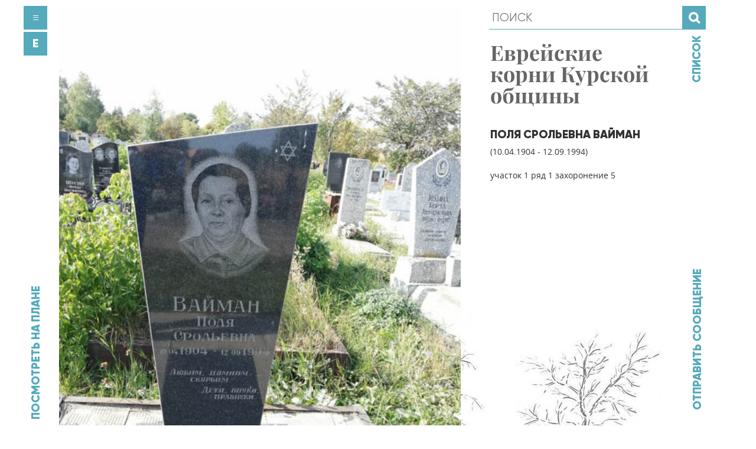

--- FILE ---
content_type: text/html;charset=UTF-8
request_url: http://www.hojc.ru/ru/tombs/1846
body_size: 886
content:
<!DOCTYPE html>
<html lang="ru">
<head>
<meta charset="utf-8" />
<title></title>
<meta name="viewport" content="width=device-width, initial-scale=1.0" />
<meta name="keywords" content="Евреи Кладбище Курск" />
<meta name="description" content="Еврейское Кладбище Курск" />
<base href="//www.hojc.ru/" />
<link rel="stylesheet" href="styles/style.css" />
</head>
<body>
<div class="section tomb" id="main">
<div class="container">
<div class="header">
<div class="logo">Еврейские корни Курской общины</div>
<h1>Поля Срольевна Вайман</h1>
<p>(10.04.1904 - 12.09.1994)</p>
<p> участок 1 ряд 1 захоронение 5</p>
</div>
<ul type="none">
<li><img src="pictures/001320.jpg" alt="" /></li>
</ul>
</div>
</div>
<div class="section" id="header">
<div class="container">
<ul type="none" id="tool" class="link">
<li><a href="ru">&#8801;</a></li>
<li><a href="en">E</a></li>
</ul>
<form name="search" class="grid" action="ru/search" method="GET">
<input type="text" name="pattern" class="cell" placeholder="поиск" required />
<input type="submit" class="cell" value="&#xf002;" />
</form>
<div id="list" class="link"><a href="ru/index">Список</a></div>
</div>
</div>
<div class="section" id="footer">
<div class="container">
<div id="amap" class="link"><a href="ru/cemeteries/2?tomb=1846#1846">Посмотреть на плане</a></div>
<form name="comm" action="#" method="GET">
<label>
<p>Ваше имя</p>
<input type="text" name="name" placeholder="ваше имя" required />
</label>
<label>
<p>Ваш e-mail</p>
<input type="email" name="email" placeholder="ваш email" required />
</label>
<label>
<p>Ваше сообщение</p>
<textarea name="message" placeholder="ваше сообщение" required></textarea>
</label>
<input type="submit" value="отправить сообщение" />
</form>
</div>
</div>
</body>
</html>


--- FILE ---
content_type: text/css
request_url: http://www.hojc.ru/styles/style.css
body_size: 1649
content:
@charset "utf-8";
@import "common.css";
@import "../Fonts/PlayfairDisplay/style.css";
@import "../Fonts/Gilroy/style.css";
@import "../Fonts/OpenSans/style.css";
@import "../Fonts/FontAwesome/style.css";

html, body {
	min-height: 100%;
	height: auto;
}

body {
	font-family: 'Open Sans', Arial, Helvetica, sans-serif;
	font-size: 13.6px;
	line-height: 20px;
	letter-spacing: 0;
	color: #333;
	background-image: url('../Images/957.jpg');
	background-position: bottom center;
	/*background-size: cover;*/
	background-repeat: no-repeat;
}

a:link, a:visited {
	text-decoration: none; 
	color: inherit;
}

a {
	color: #333;
}

a:hover {
	color: #389;
}

h1, h3, .link,
/*form[name=search], */
input, textarea {
	font-family: 'Gilroy', 'Gill Sans', 'Gill Sans MT', Calibri, 'Trebuchet MS', sans-serif;
	font-weight: 900;
	font-size: 19.4px;
	line-height: 19.4px;
	letter-spacing: 0;
	text-transform: uppercase;
}

h1 + p {
	margin-bottom: 20px;
}

h3 + p {
	margin-top: -10px;
}

input, textarea {
	box-sizing: border-box;
	height: 40px;
	padding: 5px;
	margin: 0;
	border: none;
    outline-style: none;
    outline-width: 0px !important;
    outline-color: none !important;
	font-weight: 400;
}

input[type=submit] {
	font-weight: 900;
}

h2 {
	margin-top: -10px;
	margin-bottom: -50px;
	font-family: 'Playfair Display', Cambria, Cochin, Georgia, Times, 'Times New Roman', serif;
	font-size: 100px;
	line-height: 100px;
	color: #5ab;
}

.section {
	box-sizing: border-box;
	position: relative;
	min-width: 800px;
	padding: 0 80px;
}

.container {
	box-sizing: border-box;
	position: relative;
	max-width: 1200px;
	min-height: 100%;
	padding-left: 40px; /**/
	padding-right: 400px;
	margin: 0 auto;
}

#main {
	/*
	padding-top: 10px;
	padding-bottom: 10px;
	*/
}

#main .header {
	box-sizing: border-box;
	/*
	position: absolute;
	right: 0; top: 0;
	*/
	width: 400px;
	padding: 30px;
	padding-right: 70px;
	margin-right: -400px;
	float: right;
}

.logo {
	/*
	position: absolute;
	top: 0; right: 40px;
	*/
	box-sizing: border-box;
	/*
	width: 360px;
	height: 250px;
	padding: 30px;
	padding-top: 70px;
	padding-right: 70px;
	*/
	margin: 40px 0;
	font-family: 'Playfair Display', Cambria, Cochin, Georgia, Times, 'Times New Roman', serif;
	font-weight: 700;
	font-size: 36px;
	line-height: 36px;
	/*background-color: #fff;*/
	color: #666;
}

.main li {
	position: relative;
	box-sizing: border-box;
	width: 33.33%;
	padding: 0 5px;
}

.main li a {
	display: block;
	box-sizing: border-box;
	padding: 30px;
	height: 400px;
	background-color: rgba(0, 99, 119, 0.5);
	color: #fff;
}

#main li a:hover {
	background-color: #389;
}

.main li h3 {
	position: absolute;
	left: 40px; bottom: 5px;
	width: 400px;
	transform-origin: left bottom;
	transform: rotate(-90deg);
}

.list li {
	margin-bottom: 10px;
}

.list ul ul {
	padding-left: 40px;
	columns: 2 300px;
}

.list li li {
	-webkit-column-break-inside: avoid;
	page-break-inside: avoid; /* Makes effect only in Firefox */
	break-inside: avoid; /* IE10+, Opera 11.1—12.1 */
}

.plan ul ul {
	padding-left: 40px;
	margin-bottom: 0;
}

.plan p {
	margin: 0;
}

.plan li li {
	display: inline-block;
}

.plan li li a {
	display: block;
	width: 20px;
	height: 20px;
	background-color: gray;
}

.plan li li p {
	width: 20px;
	text-align: right;
}

.tomb li img {
	width: 100%;
	margin-left: -20px;
}

#maps {
	display: block;
	width: 100%;
	height: 600px;
	margin-left: -20px;
	margin-top: 10px;
	background-size: cover;
}

#header {
	position: fixed;
	top: 0; left: 0; right: 0;
}

ul#tool {
	position: absolute;
	z-index: 1;
	left: 0;
	margin-left: -40px;
	margin-top: 10px;
}

#tool li {
	display: block;
	margin-bottom: 4px;
}

#tool li a {
	display: block;
	box-sizing: border-box;
	height: 40px;
	width: 40px;
	padding: 10px 4px;
	background-color: #5ab;
	color: #fff;
	text-align: center;
}

#tool li a:hover {
	background-color: #389;
}

form[name=search] {
	position: absolute;
	top: 10px;
	right: 0px;
	width: 372px;
	height: 40px;
	padding-top: 10px;
	margin-top: -10px;
	margin-left: -250px;
	margin-bottom: 10px;
	text-align: left;
	background-color: #fff;
}

form[name=search] input[name=pattern] {
	display: inline-block;
	width: 327px;
	border-bottom: 1px solid #5ab;
	background-color: #fff;
	color: #000;
}

form[name=search] input[type=submit] {
	width: 40px;
	font-family: 'FontAwesome';
	font-size: 20px;
	line-height: 20px;
	background-color: #5ab;
	color: #fff;
}

form[name=search] input[type=submit]:hover {
	background-color: #389;
}

.link {
	color: #5ab;
}

.link a:hover {
	color: #389;
}

#list {
	position: absolute;
	top: 60px; right: 30px;
	transform-origin: right top;
	transform: rotate(-90deg);
}

#footer {
	position: fixed;
	bottom: 0; left: 0; right: 0;
}

#amap {
	position: absolute;
	left: -10px; bottom: 10px;
	transform-origin: left bottom;
	transform: rotate(-90deg);
}

form[name=comm] {
	box-sizing: border-box;
	position: absolute;
	bottom: -10px; right: 0;
	width: 0;
	height: 300px;
	padding: 0 40px 10px 20px;
	color: #fff;
}

form[name=comm] label {
	display: none;
}

form[name=comm] input[name=name],
form[name=comm] input[name=email],
form[name=comm] textarea {
	width: 100%;
	background-color: #fff;
	color: #000;
}

form[name=comm] textarea {
	height: 80px;
}

form[name=comm] input[type=submit] {
	position: absolute;
	top: -10px; right: 0;
	background-color: transparent;
	color: #5ab;
	transform-origin: right bottom;
	transform: rotate(-90deg);	
}

form[name=comm]:hover {
	width: 400px;
	background-color: #5ab;
}

form[name=comm]:hover label {
	display: block;
}

form[name=comm]:hover input[type=submit] {
	color: #fff;
}

#link {
	position: absolute;
	right: 10px; bottom: 205px;
	transform-origin: right bottom;
	transform: rotate(-90deg);	
}





--- FILE ---
content_type: text/css
request_url: http://www.hojc.ru/styles/common.css
body_size: 486
content:
@charset "utf-8";
@import "normal.css";

/* common */

html, body {
	height: 100%;
	margin: 0;
}

img {
	max-width: 100%;
}

address, blockquote, center, 
details, dl, dir, figure, form, 
h1, h2, h3, h4, h5, h6,
hr, label, menu, nav,
ol, p, pre, table, ul {
	margin-top: 10px; 
	margin-bottom: 10px;
}

blockquote, pre { 
	padding: 10px 20px;
}

td, th {
	padding: 10px 20px;
}

fieldset {
	padding: 5px 20px 15px;
}

/* helpers functions */
  
.container {
	clear: both; 
	*zoom: 1;  /*for IE6, IE7*/
}
.container:before, 
.container:after 
{
	content: " ";
	display: table;
}
.container:after 
{
	clear: both; 
}

.grid {
	letter-spacing: -1em;
}
.cell {
	display: inline-block;
	letter-spacing: normal;
	vertical-align: top;
}

ul[type=none],
ul[type=menu] {
	list-style: none;
	padding-left: 0;
}
ul[type=menu] {
	letter-spacing: -1em;
}
ul[type=menu] li {
	display: inline-block;
	letter-spacing: normal;
}


--- FILE ---
content_type: text/css
request_url: http://www.hojc.ru/Fonts/PlayfairDisplay/style.css
body_size: 387
content:
@font-face {
    font-family: 'Playfair Display';
    src: url('PlayfairDisplay-Black.eot');
    src: local('Playfair Display Black'), local('PlayfairDisplay-Black'),
        url('PlayfairDisplay-Black.eot?#iefix') format('embedded-opentype'),
        url('PlayfairDisplay-Black.woff2') format('woff2'),
        url('PlayfairDisplay-Black.woff') format('woff'),
        url('PlayfairDisplay-Black.ttf') format('truetype');
    font-weight: 900;
    font-style: normal;
}

@font-face {
    font-family: 'Playfair Display';
    src: url('PlayfairDisplay-Regular.eot');
    src: local('Playfair Display Regular'), local('PlayfairDisplay-Regular'),
        url('PlayfairDisplay-Regular.eot?#iefix') format('embedded-opentype'),
        url('PlayfairDisplay-Regular.woff2') format('woff2'),
        url('PlayfairDisplay-Regular.woff') format('woff'),
        url('PlayfairDisplay-Regular.ttf') format('truetype');
    font-weight: 400;
    font-style: normal;
}

@font-face {
    font-family: 'Playfair Display';
    src: url('PlayfairDisplay-Bold.eot');
    src: local('Playfair Display Bold'), local('PlayfairDisplay-Bold'),
        url('PlayfairDisplay-Bold.eot?#iefix') format('embedded-opentype'),
        url('PlayfairDisplay-Bold.woff2') format('woff2'),
        url('PlayfairDisplay-Bold.woff') format('woff'),
        url('PlayfairDisplay-Bold.ttf') format('truetype');
    font-weight: 700;
    font-style: normal;
}

@font-face {
    font-family: 'Playfair Display';
    src: url('PlayfairDisplay-Italic.eot');
    src: local('Playfair Display Italic'), local('PlayfairDisplay-Italic'),
        url('PlayfairDisplay-Italic.eot?#iefix') format('embedded-opentype'),
        url('PlayfairDisplay-Italic.woff2') format('woff2'),
        url('PlayfairDisplay-Italic.woff') format('woff'),
        url('PlayfairDisplay-Italic.ttf') format('truetype');
    font-weight: 400l;
    font-style: italic;
}

@font-face {
    font-family: 'Playfair Display';
    src: url('PlayfairDisplay-BlackItalic.eot');
    src: local('Playfair Display Black Italic'), local('PlayfairDisplay-BlackItalic'),
        url('PlayfairDisplay-BlackItalic.eot?#iefix') format('embedded-opentype'),
        url('PlayfairDisplay-BlackItalic.woff2') format('woff2'),
        url('PlayfairDisplay-BlackItalic.woff') format('woff'),
        url('PlayfairDisplay-BlackItalic.ttf') format('truetype');
    font-weight: 900;
    font-style: italic;
}

@font-face {
    font-family: 'Playfair Display';
    src: url('PlayfairDisplay-BoldItalic.eot');
    src: local('Playfair Display Bold Italic'), local('PlayfairDisplay-BoldItalic'),
        url('PlayfairDisplay-BoldItalic.eot?#iefix') format('embedded-opentype'),
        url('PlayfairDisplay-BoldItalic.woff2') format('woff2'),
        url('PlayfairDisplay-BoldItalic.woff') format('woff'),
        url('PlayfairDisplay-BoldItalic.ttf') format('truetype');
    font-weight: 700;
    font-style: italic;
}



--- FILE ---
content_type: text/css
request_url: http://www.hojc.ru/styles/normal.css
body_size: 3222
content:
/* 
Normal CSS base
Copyright 2014-2020 Intech
version 0.3
Licensed under MIT (http://kurokami.ru/license.txt)
*/
@charset "utf-8";

html {
	font-family: sans-serif;  /* set defult font */
	font-size: 1em; /* set defult font size */
	line-height: 1.428em;  /* correct line hieght */
	-webkit-text-size-adjust: 100%; /* Prevent adjustments of font size after orientation changes in iOS */
	-ms-text-size-adjust: 100%;
	-ms-overflow-style: scrollbar;
	-webkit-tap-highlight-color: rgba(black, 0);
}

body {
	display: block;
	margin: 0; /* remove default margins */
}

/* Phrasing content */

a {
	background: transparent; /* remove the gray background color from active links in IE 10. */
	-webkit-tap-highlight-color: transparent;
	-webkit-tap-highlight-color: rgba(255, 255, 255, 0);
	text-decoration: none;
}
a:link, a:visited {
	text-decoration: underline; 
}
a:link { 
	color: blue; 
/*	color: inherit;*/
}
a:visited { 
	color: purple; 
/*	color: inherit;*/
}
a:active, 
a:hover {
	outline: 0; /* improve readability of focused elements when they are also in an	active/hover state */
}
a[rel~=help], 
area[rel~=help] { 
	cursor: help; 
}
a img {	
	border: 0; /* remove border when inside `a` element in IE 8/9/10 */
}

abbr[title], acronym[title] {
	border-bottom: none; /* remove in IE 8/9/10/11, Safari, and Chrome 57 */
	text-decoration: underline;
	text-decoration: underline dotted;
	/*font-variant: small-caps;*/
	font-size: 80%;
	text-transform: uppercase;
}

b, strong {
	font-weight: bolder; /* set to `bolder` in Firefox 4+, Safari, and Chrome */
}

big {	
	font-size: 120%; /* inconsistent and variable font size in all browsers */
}

small {
	font-size: 80%; /* inconsistent and variable font size in all browsers */
}

blink {
	text-decoration: none; 
}

cite, dfn, em, i, var, q {
	font-style: italic; /* dfn not present in in Safari and Chrome */
}

code, kbd, samp, 
tt /*tt - no long support in html5*/ { 
	font-family: monospace; 
}

del, s, 
strike /*strike - no long support in html5*/ { 
	text-decoration: line-through; 
}

kbd {
	position: relative;
	bottom: 1px;
	padding: 2px 6px;
	border-radius: 3px;
	background-color: black;
	font-size: 90%;
	line-height: 0;
	color: white;
}

ins, u { 
	text-decoration: underline; 
}

mark /* `mark` styling not present in IE 8/9 */ { 
	background: yellow; 
	color: black; 
}

sub, sup { /* prevent `sub` and `sup` affecting `line-height` in all browsers */
	font-size: 75%;
	line-height: 0; 
	position: relative;
	vertical-align: baseline;
}
sub { 
	bottom: -0.25em;
}
sup { 
	top: -0.5em;
}

q::before { 
	content: open-quote; 
}
q::after { 
	content: close-quote; 
}

/* breaks */

br {
	content: '\A'; 
	white-space: pre; 
} 

nobr { 
	white-space: nowrap; 
}

wbr { 
	content: '\200B'; 
}

nobr wbr { 
	white-space: normal; 
}

/* Inline blocks */

audio, canvas, progress, video {
	display: inline-block;
	*display: inline; /* `inline-block` display not defined in IE 8/9 */
	*zoom: 1;
}

img {
	border-style: none;
	/*max-width: 100%;*/
	-ms-interpolation-mode: bicubic;
}

audio, canvas, img, svg, video {
	vertical-align: middle; /* remove the gap between images, videos, audio and canvas and the bottom of their containers: h5bp.com/i/440 */
}

svg:not(:root) {
	overflow: hidden; /* correct overflow not hidden in IE 9/10/11 */
}

/*the flow content */

article, aside, footer, header,
main, section {	
	display: block; /* `block` display not defined for any HTML5 element in IE 8/9.
	not defined for `main` in IE 11.
	not defined for `details` or `summary` in IE 10/11 and Firefox */
	position: relative;
	margin: 0;
	padding: 0;
}

address, blockquote, center, dir,
dd, dl, dt, div, figure, figcaption, form, 
h1, h2, h3, h4, h5, h6, hgroup, 
hr, label, menu, nav,
ol, p, plaintext, pre, ul {
	display: block;
	position: relative;
	margin: 0;
	padding: 0;
}

address, blockquote, center, 
details, dl, dir, figure, form, 
h1, h2, h3, h4, h5, h6,
hr, label, menu, nav,
ol, p, pre, table, ul {
	margin-top: .5em; 
	margin-bottom: .5em;
}

address {
	font-style: italic; 
}

blockquote, pre { 
	box-sizing: border-box;
	-moz-box-sizing: border-box;
	-webkit-box-sizing: border-box;
	padding: .5em 1em;
	background: #ccc;
	color: #000;
}

h1 { 
	font-size: 2.00em;
}

h2 { 
	font-size: 1.50em; 
}

h3 { 
	font-size: 1.17em; 
}

h4 { 
	font-size: 1.00em; 
}

h5 { 
	font-size: 0.83em; 
}

h6 { 
	font-size: 0.67em; 
}

hr { 
	box-sizing: content-box; /* Add the correct box sizing in Firefox. */
	height: 0;
	overflow: visible; /* Show the overflow in Edge and IE */
}

listing, plaintext, pre, xmp {
	font-family: monospace;
	white-space: pre;
}

pre {
	overflow: auto;
}

pre[wrap] {
	white-space: pre-wrap; 
	word-wrap: break-word;
}

/* List content */
/* LTR-specific: use 'margin-right' for rtl elements */
dd { 
	padding-left: 40px; /*margin in original*/
} 

/* LTR-specific: use 'padding-right' for rtl elements */
ol, ul {
	padding-left: 40px; 
} 

ol { 
	list-style-type: decimal; 
}

ul { 
	list-style-type: disc; 
}

li { 
	display: list-item; 
}

li:empty {
	display: none;
}

dl dl, dl ol, dl ul,
ol dl, ol ol, ol ul,
ul dl, ul ol, ul ul {
	margin-top: 0; 
	margin-bottom: 0;
}

summary {
	display: list-item; /* correct for all browsers */
}

/* Tables */

table {
	display: table;
	width: 100%;
	max-width: 100%;
	box-sizing: border-box;
	-moz-box-sizing: border-box;
	-webkit-box-sizing: border-box;
	border-collapse: collapse;
	border-spacing: 0;
	vertical-align: middle;
}

caption { 
	display: table-caption; 
}

colgroup {
	display: table-column-group;
}

col {
	display: table-column; 
}

thead { 
	display: table-header-group; 
}

tbody { 
	display: table-row-group; 
}

tfoot {
	display: table-footer-group; 
}

tr, td, th {
	vertical-align: inherit; 
}

tr {
	display: table-row; 
}

td, th {
	display: table-cell;
	padding: .5em;
}

th {
	text-align: left;
	font-weight: bold;
}

/* Form controls */

button, input, select, optgroup, 
textarea {
	box-sizing: border-box;
	-moz-box-sizing: border-box;
	-webkit-box-sizing: border-box;
	width: auto;
	margin: 0; /* margins set differently in Firefox 4+, Safari, and Chrome */
	font-family: inherit; /* correct color and font not being inherited */
	font-size: inherit;
	line-height: inherit;
	color: inherit;
	vertical-align: baseline;
	text-indent: 0;
}

button, input {
	overflow: visible; /*  Show the overflow in IE, Edge */
}

button, select {
	text-transform: none; /* correct `button` style inheritance in Firefox, IE 8/9/10/11, and Opera and `select` style inheritance in Firefox */
}

::-moz-placeholder, 
:-ms-input-placeholder,
::-webkit-input-placeholder {
	color: inherit;
}

button, /* Correct the inability to style clickable types in iOS and Safari. */
[type="button"],
[type="reset"],
[type="submit"] {
	overflow: visible; /* `overflow` set to `hidden` in IE 8/9/10/11 */
	-webkit-appearance: button;
	cursor: pointer;
}

button::-moz-focus-inner, /* Remove the inner border and padding in Firefox. */
[type="button"]::-moz-focus-inner,
[type="reset"]::-moz-focus-inner,
[type="submit"]::-moz-focus-inner {
	border-style: none;
	padding: 0;
}

button:-moz-focusring, /* Restore the focus styles unset by the previous rule. */
[type="button"]:-moz-focusring,
[type="reset"]:-moz-focusring,
[type="submit"]:-moz-focusring {
	outline: 1px dotted;
} 

fieldset {
	padding: 0.35em 0.75em 0.625em; /* Correct the padding in Firefox. */
}

[disabled] {
	cursor: default; /* reset cursor to default for disabled elements */
}

[type="checkbox"],
[type="radio"] {
	box-sizing: border-box; /* Add the correct box sizing in IE 10. */
	padding: 0; /* Remove the padding in IE 10. */
	border: 0;
}

[type="search"] {
	-webkit-appearance: textfield; /* Correct the odd appearance in Chrome and Safari. */
	outline-offset: -2px; /* Correct the outline style in Safari. */
}

[type="search"]::-webkit-search-cancel-button,
[type="search"]::-webkit-search-decoration {
	-webkit-appearance: none; /* remove inner padding and search cancel button in Safari and Chrome on OS X */
}

::-webkit-file-upload-button {
	-webkit-appearance: button; /* Correct the inability to style clickable types in iOS and Safari. */
	font: inherit; /* Change font properties to `inherit` in Safari. */
}

[type="number"]::-webkit-inner-spin-button,
[type="number"]::-webkit-outer-spin-button {
	height: auto; /* Correct the cursor style of increment and decrement buttons in Chrome. */
}

legend {
	box-sizing: border-box;
	padding: 0; /* Remove the padding so developers are not caught out when they zero out */
	display: table; /* Correct the text wrapping in Edge and IE */
	max-width: 100%;
	white-space: normal;
	color: inherit;
}

optgroup {
	font-weight: bold;
	text-decoration: none;
}

output {
	display: block;
}

progress {
	vertical-align: baseline; /* normalize vertical alignment in Chrome, Firefox, and Opera */
}

select[multiple], select[size] {
	height: auto;
}

textarea {
	overflow: auto; /* remove default vertical scrollbar in IE 8/9/10/11 */
}

/* frames */

iframe {
	border: 0; 
}

/* multimedia */

audio:not([controls]) {
	display: none; 
}

video { 
	object-fit: contain; 
}

/* misc */

template { /* Add the correct display in IE 10+. */
	display: none;
}

[hidden] { /* Add the correct display in IE 10. */
	display: none;
}
  

